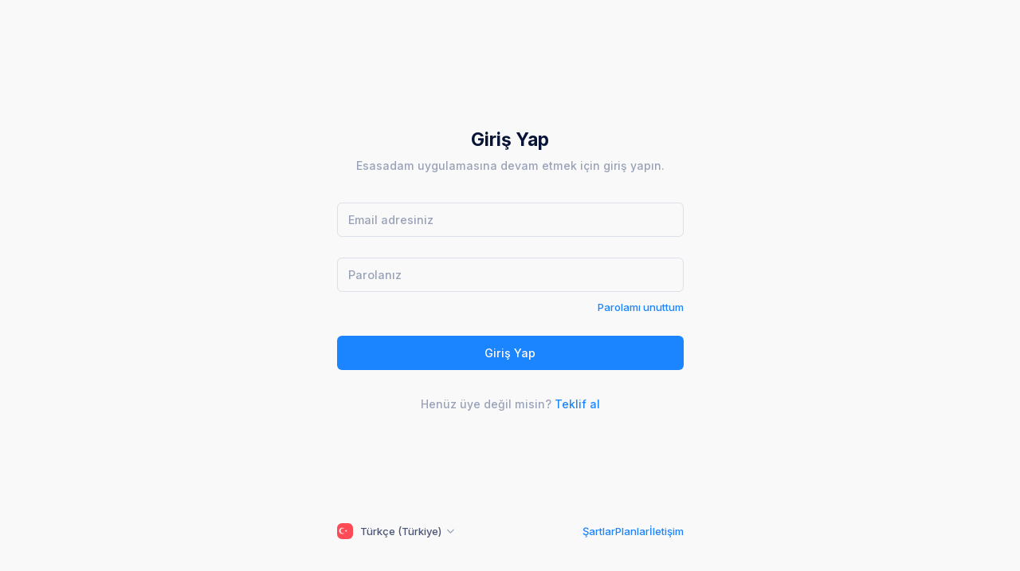

--- FILE ---
content_type: text/html; charset=utf-8
request_url: https://www.esasadam.com/Account/Login?ReturnUrl=%2F
body_size: 1053
content:
<!DOCTYPE html>
<html lang="en">

<head>
  <title>EsasAdam</title>
  <meta charset="utf-8">
  <meta name="theme-color" content="#000000" />
  <meta name="description" content="Web tabanlı PDKS sistemi.">
  <meta name="keywords" content="EsasAdam, PDKS, Cloud, SistemExpert, Web PDKS">

  <meta name="description" content="Metronic React Demo 2" />
  <meta name="viewport" content="width=device-width, initial-scale=1" />
  <link rel="stylesheet" href="https://fonts.googleapis.com/css?family=Inter:300,400,500,600,700" />
  <!-- Google tag (gtag.js) -->
  <script async src="https://www.googletagmanager.com/gtag/js?id=G-M7KY0M9GBH"></script>
  <script>
      window.dataLayer = window.dataLayer || [];
      function gtag(){dataLayer.push(arguments);}
      gtag('js', new Date());

      gtag('config', 'G-M7KY0M9GBH');
  </script>
  <!-- Favicon -->
  <link rel="icon" type="image/png" href="/favicon-16x16.png">
  <link rel="icon" type="image/png" href="/favicon-32x32.png">
  <link rel="stylesheet" id="layout-styles-anchor" href="/splash-screen.css" />
  <script type="module" crossorigin src="/assets/index-BFk5-_3I.js"></script>
  <link rel="stylesheet" crossorigin href="/assets/index-CdiUSTvF.css">
</head>

<body id="kt_body" class="page-loading">
  <noscript>You need to enable JavaScript to run this app.</noscript>
  <!--begin::Theme mode setup on page load-->
  <script>
    let themeMode = 'system'

    if (localStorage.getItem('kt_theme_mode_value')) {
      themeMode = localStorage.getItem('kt_theme_mode_value')
    }

    if (themeMode === 'system') {
      themeMode = window.matchMedia('(prefers-color-scheme: dark)').matches ? 'dark' : 'light'
    }

    document.documentElement.setAttribute('data-bs-theme', themeMode)
  </script>
  <!--end::Theme mode setup on page load-->

  <div id="root"></div>

  <!--begin::Loading markup-->
  <div id="splash-screen" class="splash-screen">
    <img src="./media/logos/logo-text-on-dark.svg" width="100px" class="dark-logo" alt="Esasadam dark logo" />
    <img src="./media/logos/logo-text.svg" width="100px" class="light-logo" alt="Esasadam light logo" />
    <div class="loader-wrapper">
      <span class="loader"></span>
      <span class="loading-text"></span>
    </div>
  </div>
  <!--end::Loading markup-->

  <div id="root-modals"></div>
<script defer src="https://static.cloudflareinsights.com/beacon.min.js/vcd15cbe7772f49c399c6a5babf22c1241717689176015" integrity="sha512-ZpsOmlRQV6y907TI0dKBHq9Md29nnaEIPlkf84rnaERnq6zvWvPUqr2ft8M1aS28oN72PdrCzSjY4U6VaAw1EQ==" data-cf-beacon='{"version":"2024.11.0","token":"e2f4e568acea4ef99b11a8aa67f10400","r":1,"server_timing":{"name":{"cfCacheStatus":true,"cfEdge":true,"cfExtPri":true,"cfL4":true,"cfOrigin":true,"cfSpeedBrain":true},"location_startswith":null}}' crossorigin="anonymous"></script>
</body>

</html>

--- FILE ---
content_type: text/css; charset=utf-8
request_url: https://www.esasadam.com/splash-screen.css
body_size: 55
content:
html {
  font-size: 13px;
  font-weight: 400;
  font-family: Inter,Helvetica,sans-serif;
  -webkit-font-smoothing: antialiased;
}

body.page-loading {
  margin: 0;
  height: 100%;
  overflow: hidden;
  transition: none !important;
}

.splash-screen {
  display: none;
}

.page-loading .splash-screen {
  position: absolute;
  z-index: 99999;
  width: 100vw;
  height: 100vh;
  display: flex;
  align-items: center;
  justify-content: center;
  flex-direction: column;
  font-family: Inter, Helvetica, 'sans-serif';
  background-color: #fff;
}

.page-loading .splash-screen .loading-text {
  color: #99A1B7;
  margin-left: 1.25rem;
  font-size: 1.075rem;
  font-weight: 500;
}

html[data-bs-theme='dark'] .page-loading .splash-screen {
  background-color: #151521;
  color: #ffffff;
}

.splash-screen .dark-logo {
  display: none;
}

.splash-screen .light-logo {
  display: block;
}

html[data-bs-theme='dark'] .splash-screen .light-logo {
  display: none;
}

html[data-bs-theme='dark'] .splash-screen .dark-logo {
  display: block;
}

.loader {
  width: 2rem;
  height: 2rem;
  border: 0.185rem solid #1B84FF;
  border-bottom-color: transparent;
  border-radius: 50%;
  display: inline-block;
  box-sizing: border-box;
  animation: rotation 0.65s linear infinite;
}

@keyframes rotation {
  0% {
      transform: rotate(0deg);
  }
  100% {
      transform: rotate(360deg);
  }
}

.loader-wrapper {
  display: flex;
  align-items: center;
  margin-top: 1.25rem;
}

--- FILE ---
content_type: text/css
request_url: https://login.esasadam.com/assets/css/style.login.min.css?v=NXMWpzNKjqkJZuFw3AMeTzQIQo_nRxn5-KKK9oOdumg
body_size: -473
content:
.bgi-login-right {
    background-image: url('/assets/media/misc/auth-bg.png')
}
